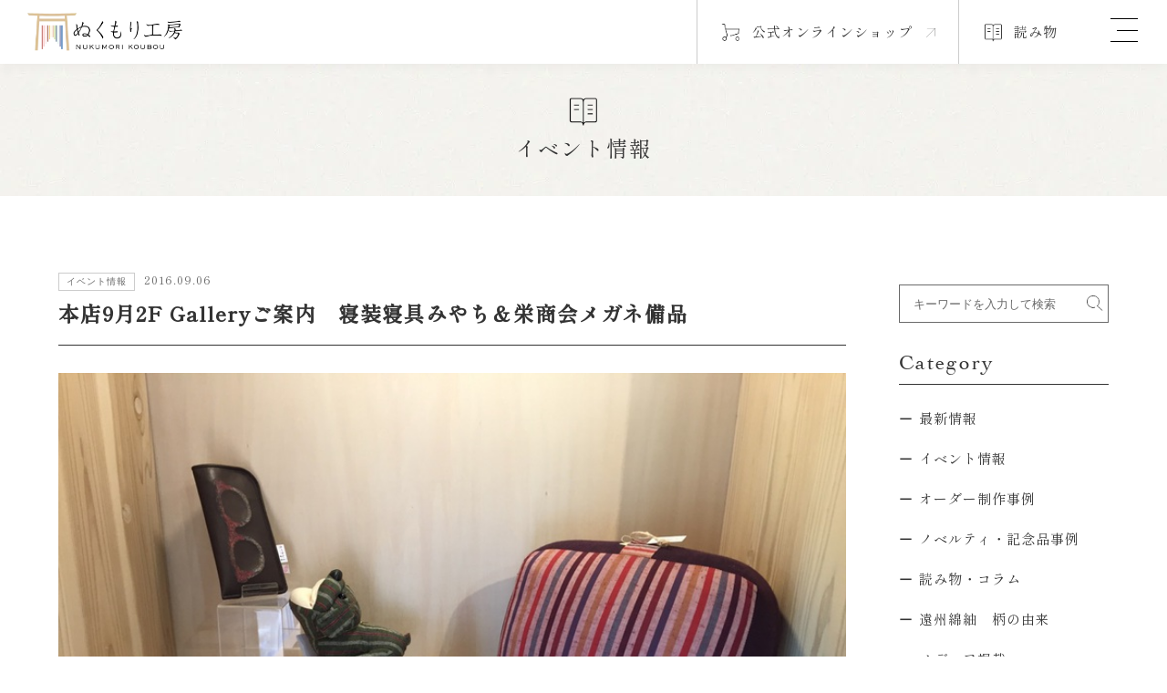

--- FILE ---
content_type: text/html; charset=UTF-8
request_url: https://nukumorikoubou.com/archives/1018
body_size: 40904
content:
<!DOCTYPE html>
<html lang="ja">
<head>
<meta charset="UTF-8">
<meta http-equiv="Content-Style-Type" content="text/css"/>
<meta http-equiv="Content-Script-Type" content="text/javascript"/>
<meta name="viewport" content="width=device-width"/>
<!-- Global site tag (gtag.js) - Google Analytics -->
<script async src="https://www.googletagmanager.com/gtag/js?id=UA-130216902-1"></script>
<script>
  window.dataLayer = window.dataLayer || [];
  function gtag(){dataLayer.push(arguments);}
  gtag('js', new Date());
  gtag('config', 'UA-130216902-1');
</script>
<title>本店9月2F Galleryご案内　寝装寝具みやち＆栄商会メガネ備品 &#8211; 遠州綿紬 ぬくもり工房｜静岡県浜松市の伝統工芸品</title>
<meta name='robots' content='max-image-preview:large' />
<link rel="alternate" type="application/rss+xml" title="遠州綿紬 ぬくもり工房｜静岡県浜松市の伝統工芸品 &raquo; フィード" href="https://nukumorikoubou.com/feed" />
<link rel="alternate" type="application/rss+xml" title="遠州綿紬 ぬくもり工房｜静岡県浜松市の伝統工芸品 &raquo; コメントフィード" href="https://nukumorikoubou.com/comments/feed" />
<script type="text/javascript">
window._wpemojiSettings = {"baseUrl":"https:\/\/s.w.org\/images\/core\/emoji\/14.0.0\/72x72\/","ext":".png","svgUrl":"https:\/\/s.w.org\/images\/core\/emoji\/14.0.0\/svg\/","svgExt":".svg","source":{"concatemoji":"https:\/\/nukumorikoubou.com\/wp-includes\/js\/wp-emoji-release.min.js?ver=6.1.9"}};
/*! This file is auto-generated */
!function(e,a,t){var n,r,o,i=a.createElement("canvas"),p=i.getContext&&i.getContext("2d");function s(e,t){var a=String.fromCharCode,e=(p.clearRect(0,0,i.width,i.height),p.fillText(a.apply(this,e),0,0),i.toDataURL());return p.clearRect(0,0,i.width,i.height),p.fillText(a.apply(this,t),0,0),e===i.toDataURL()}function c(e){var t=a.createElement("script");t.src=e,t.defer=t.type="text/javascript",a.getElementsByTagName("head")[0].appendChild(t)}for(o=Array("flag","emoji"),t.supports={everything:!0,everythingExceptFlag:!0},r=0;r<o.length;r++)t.supports[o[r]]=function(e){if(p&&p.fillText)switch(p.textBaseline="top",p.font="600 32px Arial",e){case"flag":return s([127987,65039,8205,9895,65039],[127987,65039,8203,9895,65039])?!1:!s([55356,56826,55356,56819],[55356,56826,8203,55356,56819])&&!s([55356,57332,56128,56423,56128,56418,56128,56421,56128,56430,56128,56423,56128,56447],[55356,57332,8203,56128,56423,8203,56128,56418,8203,56128,56421,8203,56128,56430,8203,56128,56423,8203,56128,56447]);case"emoji":return!s([129777,127995,8205,129778,127999],[129777,127995,8203,129778,127999])}return!1}(o[r]),t.supports.everything=t.supports.everything&&t.supports[o[r]],"flag"!==o[r]&&(t.supports.everythingExceptFlag=t.supports.everythingExceptFlag&&t.supports[o[r]]);t.supports.everythingExceptFlag=t.supports.everythingExceptFlag&&!t.supports.flag,t.DOMReady=!1,t.readyCallback=function(){t.DOMReady=!0},t.supports.everything||(n=function(){t.readyCallback()},a.addEventListener?(a.addEventListener("DOMContentLoaded",n,!1),e.addEventListener("load",n,!1)):(e.attachEvent("onload",n),a.attachEvent("onreadystatechange",function(){"complete"===a.readyState&&t.readyCallback()})),(e=t.source||{}).concatemoji?c(e.concatemoji):e.wpemoji&&e.twemoji&&(c(e.twemoji),c(e.wpemoji)))}(window,document,window._wpemojiSettings);
</script>
<style type="text/css">
img.wp-smiley,
img.emoji {
	display: inline !important;
	border: none !important;
	box-shadow: none !important;
	height: 1em !important;
	width: 1em !important;
	margin: 0 0.07em !important;
	vertical-align: -0.1em !important;
	background: none !important;
	padding: 0 !important;
}
</style>
	<link rel='stylesheet' id='wp-block-library-css' href='https://nukumorikoubou.com/wp-includes/css/dist/block-library/style.min.css?ver=6.1.9' type='text/css' media='all' />
<link rel='stylesheet' id='classic-theme-styles-css' href='https://nukumorikoubou.com/wp-includes/css/classic-themes.min.css?ver=1' type='text/css' media='all' />
<style id='global-styles-inline-css' type='text/css'>
body{--wp--preset--color--black: #000000;--wp--preset--color--cyan-bluish-gray: #abb8c3;--wp--preset--color--white: #ffffff;--wp--preset--color--pale-pink: #f78da7;--wp--preset--color--vivid-red: #cf2e2e;--wp--preset--color--luminous-vivid-orange: #ff6900;--wp--preset--color--luminous-vivid-amber: #fcb900;--wp--preset--color--light-green-cyan: #7bdcb5;--wp--preset--color--vivid-green-cyan: #00d084;--wp--preset--color--pale-cyan-blue: #8ed1fc;--wp--preset--color--vivid-cyan-blue: #0693e3;--wp--preset--color--vivid-purple: #9b51e0;--wp--preset--gradient--vivid-cyan-blue-to-vivid-purple: linear-gradient(135deg,rgba(6,147,227,1) 0%,rgb(155,81,224) 100%);--wp--preset--gradient--light-green-cyan-to-vivid-green-cyan: linear-gradient(135deg,rgb(122,220,180) 0%,rgb(0,208,130) 100%);--wp--preset--gradient--luminous-vivid-amber-to-luminous-vivid-orange: linear-gradient(135deg,rgba(252,185,0,1) 0%,rgba(255,105,0,1) 100%);--wp--preset--gradient--luminous-vivid-orange-to-vivid-red: linear-gradient(135deg,rgba(255,105,0,1) 0%,rgb(207,46,46) 100%);--wp--preset--gradient--very-light-gray-to-cyan-bluish-gray: linear-gradient(135deg,rgb(238,238,238) 0%,rgb(169,184,195) 100%);--wp--preset--gradient--cool-to-warm-spectrum: linear-gradient(135deg,rgb(74,234,220) 0%,rgb(151,120,209) 20%,rgb(207,42,186) 40%,rgb(238,44,130) 60%,rgb(251,105,98) 80%,rgb(254,248,76) 100%);--wp--preset--gradient--blush-light-purple: linear-gradient(135deg,rgb(255,206,236) 0%,rgb(152,150,240) 100%);--wp--preset--gradient--blush-bordeaux: linear-gradient(135deg,rgb(254,205,165) 0%,rgb(254,45,45) 50%,rgb(107,0,62) 100%);--wp--preset--gradient--luminous-dusk: linear-gradient(135deg,rgb(255,203,112) 0%,rgb(199,81,192) 50%,rgb(65,88,208) 100%);--wp--preset--gradient--pale-ocean: linear-gradient(135deg,rgb(255,245,203) 0%,rgb(182,227,212) 50%,rgb(51,167,181) 100%);--wp--preset--gradient--electric-grass: linear-gradient(135deg,rgb(202,248,128) 0%,rgb(113,206,126) 100%);--wp--preset--gradient--midnight: linear-gradient(135deg,rgb(2,3,129) 0%,rgb(40,116,252) 100%);--wp--preset--duotone--dark-grayscale: url('#wp-duotone-dark-grayscale');--wp--preset--duotone--grayscale: url('#wp-duotone-grayscale');--wp--preset--duotone--purple-yellow: url('#wp-duotone-purple-yellow');--wp--preset--duotone--blue-red: url('#wp-duotone-blue-red');--wp--preset--duotone--midnight: url('#wp-duotone-midnight');--wp--preset--duotone--magenta-yellow: url('#wp-duotone-magenta-yellow');--wp--preset--duotone--purple-green: url('#wp-duotone-purple-green');--wp--preset--duotone--blue-orange: url('#wp-duotone-blue-orange');--wp--preset--font-size--small: 13px;--wp--preset--font-size--medium: 20px;--wp--preset--font-size--large: 36px;--wp--preset--font-size--x-large: 42px;--wp--preset--spacing--20: 0.44rem;--wp--preset--spacing--30: 0.67rem;--wp--preset--spacing--40: 1rem;--wp--preset--spacing--50: 1.5rem;--wp--preset--spacing--60: 2.25rem;--wp--preset--spacing--70: 3.38rem;--wp--preset--spacing--80: 5.06rem;}:where(.is-layout-flex){gap: 0.5em;}body .is-layout-flow > .alignleft{float: left;margin-inline-start: 0;margin-inline-end: 2em;}body .is-layout-flow > .alignright{float: right;margin-inline-start: 2em;margin-inline-end: 0;}body .is-layout-flow > .aligncenter{margin-left: auto !important;margin-right: auto !important;}body .is-layout-constrained > .alignleft{float: left;margin-inline-start: 0;margin-inline-end: 2em;}body .is-layout-constrained > .alignright{float: right;margin-inline-start: 2em;margin-inline-end: 0;}body .is-layout-constrained > .aligncenter{margin-left: auto !important;margin-right: auto !important;}body .is-layout-constrained > :where(:not(.alignleft):not(.alignright):not(.alignfull)){max-width: var(--wp--style--global--content-size);margin-left: auto !important;margin-right: auto !important;}body .is-layout-constrained > .alignwide{max-width: var(--wp--style--global--wide-size);}body .is-layout-flex{display: flex;}body .is-layout-flex{flex-wrap: wrap;align-items: center;}body .is-layout-flex > *{margin: 0;}:where(.wp-block-columns.is-layout-flex){gap: 2em;}.has-black-color{color: var(--wp--preset--color--black) !important;}.has-cyan-bluish-gray-color{color: var(--wp--preset--color--cyan-bluish-gray) !important;}.has-white-color{color: var(--wp--preset--color--white) !important;}.has-pale-pink-color{color: var(--wp--preset--color--pale-pink) !important;}.has-vivid-red-color{color: var(--wp--preset--color--vivid-red) !important;}.has-luminous-vivid-orange-color{color: var(--wp--preset--color--luminous-vivid-orange) !important;}.has-luminous-vivid-amber-color{color: var(--wp--preset--color--luminous-vivid-amber) !important;}.has-light-green-cyan-color{color: var(--wp--preset--color--light-green-cyan) !important;}.has-vivid-green-cyan-color{color: var(--wp--preset--color--vivid-green-cyan) !important;}.has-pale-cyan-blue-color{color: var(--wp--preset--color--pale-cyan-blue) !important;}.has-vivid-cyan-blue-color{color: var(--wp--preset--color--vivid-cyan-blue) !important;}.has-vivid-purple-color{color: var(--wp--preset--color--vivid-purple) !important;}.has-black-background-color{background-color: var(--wp--preset--color--black) !important;}.has-cyan-bluish-gray-background-color{background-color: var(--wp--preset--color--cyan-bluish-gray) !important;}.has-white-background-color{background-color: var(--wp--preset--color--white) !important;}.has-pale-pink-background-color{background-color: var(--wp--preset--color--pale-pink) !important;}.has-vivid-red-background-color{background-color: var(--wp--preset--color--vivid-red) !important;}.has-luminous-vivid-orange-background-color{background-color: var(--wp--preset--color--luminous-vivid-orange) !important;}.has-luminous-vivid-amber-background-color{background-color: var(--wp--preset--color--luminous-vivid-amber) !important;}.has-light-green-cyan-background-color{background-color: var(--wp--preset--color--light-green-cyan) !important;}.has-vivid-green-cyan-background-color{background-color: var(--wp--preset--color--vivid-green-cyan) !important;}.has-pale-cyan-blue-background-color{background-color: var(--wp--preset--color--pale-cyan-blue) !important;}.has-vivid-cyan-blue-background-color{background-color: var(--wp--preset--color--vivid-cyan-blue) !important;}.has-vivid-purple-background-color{background-color: var(--wp--preset--color--vivid-purple) !important;}.has-black-border-color{border-color: var(--wp--preset--color--black) !important;}.has-cyan-bluish-gray-border-color{border-color: var(--wp--preset--color--cyan-bluish-gray) !important;}.has-white-border-color{border-color: var(--wp--preset--color--white) !important;}.has-pale-pink-border-color{border-color: var(--wp--preset--color--pale-pink) !important;}.has-vivid-red-border-color{border-color: var(--wp--preset--color--vivid-red) !important;}.has-luminous-vivid-orange-border-color{border-color: var(--wp--preset--color--luminous-vivid-orange) !important;}.has-luminous-vivid-amber-border-color{border-color: var(--wp--preset--color--luminous-vivid-amber) !important;}.has-light-green-cyan-border-color{border-color: var(--wp--preset--color--light-green-cyan) !important;}.has-vivid-green-cyan-border-color{border-color: var(--wp--preset--color--vivid-green-cyan) !important;}.has-pale-cyan-blue-border-color{border-color: var(--wp--preset--color--pale-cyan-blue) !important;}.has-vivid-cyan-blue-border-color{border-color: var(--wp--preset--color--vivid-cyan-blue) !important;}.has-vivid-purple-border-color{border-color: var(--wp--preset--color--vivid-purple) !important;}.has-vivid-cyan-blue-to-vivid-purple-gradient-background{background: var(--wp--preset--gradient--vivid-cyan-blue-to-vivid-purple) !important;}.has-light-green-cyan-to-vivid-green-cyan-gradient-background{background: var(--wp--preset--gradient--light-green-cyan-to-vivid-green-cyan) !important;}.has-luminous-vivid-amber-to-luminous-vivid-orange-gradient-background{background: var(--wp--preset--gradient--luminous-vivid-amber-to-luminous-vivid-orange) !important;}.has-luminous-vivid-orange-to-vivid-red-gradient-background{background: var(--wp--preset--gradient--luminous-vivid-orange-to-vivid-red) !important;}.has-very-light-gray-to-cyan-bluish-gray-gradient-background{background: var(--wp--preset--gradient--very-light-gray-to-cyan-bluish-gray) !important;}.has-cool-to-warm-spectrum-gradient-background{background: var(--wp--preset--gradient--cool-to-warm-spectrum) !important;}.has-blush-light-purple-gradient-background{background: var(--wp--preset--gradient--blush-light-purple) !important;}.has-blush-bordeaux-gradient-background{background: var(--wp--preset--gradient--blush-bordeaux) !important;}.has-luminous-dusk-gradient-background{background: var(--wp--preset--gradient--luminous-dusk) !important;}.has-pale-ocean-gradient-background{background: var(--wp--preset--gradient--pale-ocean) !important;}.has-electric-grass-gradient-background{background: var(--wp--preset--gradient--electric-grass) !important;}.has-midnight-gradient-background{background: var(--wp--preset--gradient--midnight) !important;}.has-small-font-size{font-size: var(--wp--preset--font-size--small) !important;}.has-medium-font-size{font-size: var(--wp--preset--font-size--medium) !important;}.has-large-font-size{font-size: var(--wp--preset--font-size--large) !important;}.has-x-large-font-size{font-size: var(--wp--preset--font-size--x-large) !important;}
.wp-block-navigation a:where(:not(.wp-element-button)){color: inherit;}
:where(.wp-block-columns.is-layout-flex){gap: 2em;}
.wp-block-pullquote{font-size: 1.5em;line-height: 1.6;}
</style>
<link rel='stylesheet' id='ez-toc-css' href='https://nukumorikoubou.com/wp-content/plugins/easy-table-of-contents/assets/css/screen.min.css?ver=2.0.72' type='text/css' media='all' />
<style id='ez-toc-inline-css' type='text/css'>
div#ez-toc-container .ez-toc-title {font-size: 100%;}div#ez-toc-container .ez-toc-title {font-weight: 500;}div#ez-toc-container ul li {font-size: 100%;}div#ez-toc-container ul li {font-weight: 500;}div#ez-toc-container nav ul ul li {font-size: 100%;}
.ez-toc-container-direction {direction: ltr;}.ez-toc-counter ul {direction: ltr;counter-reset: item ;}.ez-toc-counter nav ul li a::before {content: counter(item, disc) '  ';margin-right: .2em; counter-increment: item;flex-grow: 0;flex-shrink: 0;float: left; }.ez-toc-widget-direction {direction: ltr;}.ez-toc-widget-container ul {direction: ltr;counter-reset: item ;}.ez-toc-widget-container nav ul li a::before {content: counter(item, disc) '  ';margin-right: .2em; counter-increment: item;flex-grow: 0;flex-shrink: 0;float: left; }
</style>
<link rel='stylesheet' id='wp-pagenavi-css' href='https://nukumorikoubou.com/wp-content/plugins/wp-pagenavi/pagenavi-css.css?ver=2.70' type='text/css' media='all' />
<script type='text/javascript' src='https://nukumorikoubou.com/wp-includes/js/jquery/jquery.min.js?ver=3.6.1' id='jquery-core-js'></script>
<script type='text/javascript' src='https://nukumorikoubou.com/wp-includes/js/jquery/jquery-migrate.min.js?ver=3.3.2' id='jquery-migrate-js'></script>
<link rel="https://api.w.org/" href="https://nukumorikoubou.com/wp-json/" /><link rel="alternate" type="application/json" href="https://nukumorikoubou.com/wp-json/wp/v2/posts/1018" /><link rel='shortlink' href='https://nukumorikoubou.com/?p=1018' />
<link rel="alternate" type="application/json+oembed" href="https://nukumorikoubou.com/wp-json/oembed/1.0/embed?url=https%3A%2F%2Fnukumorikoubou.com%2Farchives%2F1018" />
<link rel="alternate" type="text/xml+oembed" href="https://nukumorikoubou.com/wp-json/oembed/1.0/embed?url=https%3A%2F%2Fnukumorikoubou.com%2Farchives%2F1018&#038;format=xml" />
		<style type="text/css" id="wp-custom-css">
			.mb100{
	margin-bottom:100px;
}

.textwidget, .textwidget p {
    padding: 0px 0 0 0;
	    font-size: 15px;
    color: #444;
    line-height: 200%;
    margin: 0 0 0px 0;
}


.midashi-1{
	font-size:25px;
	letter-spacing:0.05em;
	font-family: Georgia, "游明朝体", "YuMincho", "游明朝", "Yu Mincho", "ヒラギノ明朝 ProN W3", "Hiragino Mincho ProN W3", HiraMinProN-W3, "ヒラギノ明朝 ProN", "Hiragino Mincho ProN", "ヒラギノ明朝 Pro", "Hiragino Mincho Pro", "HGS明朝E", "ＭＳ Ｐ明朝", "MS PMincho", serif;
	text-align: center;
	line-height:200%;
padding: 30px 0 30px 0;	
	
}

@media only screen and (max-width: 767px) {
	  #top-slide-max-sp .item {
    height: 380px;
 }
	body{
		padding-top:140px;
	}
	
	#header{
		height:140px;
	}
	
	#nav{
		top:140px;
		padding-top:0px;
	}
	

.midashi-1{
text-align:left;
}
	.process{
		padding-top:20px;
	}

table.company th {
 display: block;
width:100%;
 padding: 20px 0 5px 0;
}
table.company td {
 display: block;
width:100%;
padding:0;
}	
	
	table.company-2 th {
  display: block;
width:100%;
padding: 20px 0 5px 0;
}
table.company-2 td {
display: block;
width:100%;
padding:0;
}	
	
	.wrapper-1 {
width:90%;
	padding:0;
	}
	
.wrapper {
width:90%;
	}
	
	
}


.midashi-2{
	font-size:20px;
	letter-spacing:0.05em;
	font-family: Georgia, "游明朝体", "YuMincho", "游明朝", "Yu Mincho", "ヒラギノ明朝 ProN W3", "Hiragino Mincho ProN W3", HiraMinProN-W3, "ヒラギノ明朝 ProN", "Hiragino Mincho ProN", "ヒラギノ明朝 Pro", "Hiragino Mincho Pro", "HGS明朝E", "ＭＳ Ｐ明朝", "MS PMincho", serif;
	line-height:160%;
border-bottom:0px;
border-top:0px;
border-left:6px solid #DCC198;
font-weight:normal;
padding: 0 0 0 10px;
	margin-top:20px;
}


.midashi-3{
	font-weight:bold;
	font-size:18px;
	padding-bottom:10px;
}

.midashi-4{
font-weight:600;
	font-family: Times,Georgia, "游明朝体", "YuMincho", "游明朝", "Yu Mincho", "ヒラギノ明朝 ProN W3", "Hiragino Mincho ProN W3", HiraMinProN-W3, "ヒラギノ明朝 ProN", "Hiragino Mincho ProN", "ヒラギノ明朝 Pro", "Hiragino Mincho Pro", "HGS明朝E", "ＭＳ Ｐ明朝", "MS PMincho", serif;
	font-size:18px;
	padding-bottom:10px;
	letter-spacing:0.1em;
}


.shoulder-1{
	font-weight:bold;
	font-size:14px;
	color:#f9ab35;
	line-height:100%;
	padding-top:20px;
}


.process{
margin: 0px 0 15px 0;	
letter-spacing:0.15em;
font-family: Georgia, "游明朝体", "YuMincho", "游明朝", "Yu Mincho", "ヒラギノ明朝 ProN W3", "Hiragino Mincho ProN W3", HiraMinProN-W3, "ヒラギノ明朝 ProN", "Hiragino Mincho ProN", "ヒラギノ明朝 Pro", "Hiragino Mincho Pro", "HGS明朝E", "ＭＳ Ｐ明朝", "MS PMincho", serif;
	font-weight:normal;
}


.item-1{
margin: 5px 0 5px 0;	
	padding-bottom:0px;
	font-size:18px;
letter-spacing:0.15em;
font-family: Georgia, "游明朝体", "YuMincho", "游明朝", "Yu Mincho", "ヒラギノ明朝 ProN W3", "Hiragino Mincho ProN W3", HiraMinProN-W3, "ヒラギノ明朝 ProN", "Hiragino Mincho ProN", "ヒラギノ明朝 Pro", "Hiragino Mincho Pro", "HGS明朝E", "ＭＳ Ｐ明朝", "MS PMincho", serif;
	font-weight:600;
	border-bottom:0px;
}


.item-2{
margin: 5px 0 5px 0;	
	padding-bottom:0px;
	font-size:15px;

	font-weight:600;
	border-bottom:0px;
}


.process-en{
	font-size:12px;
	padding-left:5px;
}

.shop{
border-bottom:0px;
font-size:16px;
color:#000;
line-height:200%;
	margin:30px 0 5px 0;
}

.shop a{
font-size:16px;
color:#000;
border-bottom:1px solid #666;
padding-bottom:3px;
}

.concept{
	font-family: Georgia, "游明朝体", "YuMincho", "游明朝", "Yu Mincho", "ヒラギノ明朝 ProN W3", "Hiragino Mincho ProN W3", HiraMinProN-W3, "ヒラギノ明朝 ProN", "Hiragino Mincho ProN", "ヒラギノ明朝 Pro", "Hiragino Mincho Pro", "HGS明朝E", "ＭＳ Ｐ明朝", "MS PMincho", serif;
font-size:16px;
	line-height:200%;
		letter-spacing:0.05em;
}


.company th{
	width:25%;
	font-weight:bold;
	
}

.company-2 th{
	width:13%;
	font-weight:bold;
	
}



.en-head{
	font-size:20px;
	font-family:times, georgia, serif;
	line-height:180%;
	letter-spacing:0.05em;
	margin-bottom:30px;
}


.youtube1 {
  position: relative;
  width: 100%;
  padding-top: 56.25%;
}
.youtube1 iframe {
  position: absolute;
  top: 0;
  right: 0;
  width: 100%;
  height: 100%;
}

.single-contents a {
    color: #0040FF;
}
		</style>
		<!--css-->
<link rel="stylesheet" type="text/css" href="/css/style.css"/>
<link rel="stylesheet" type="text/css" href="/css/system.css"/>
<link rel="stylesheet" type="text/css" href="/css/header.css"/>
<link rel="stylesheet" type="text/css" href="/css/footer.css"/>
<link rel ="stylesheet" href="https://cdnjs.cloudflare.com/ajax/libs/font-awesome/6.4.2/css/all.min.css">
<!--meta-->
<meta property="og:image" content="https://nukumorikoubou.com/fv.png"/>
<link rel="icon" type="image/png" href="/favicon-48x48.png" sizes="48x48" />
<link rel="icon" type="image/svg+xml" href="/favicon.svg" />
<link rel="shortcut icon" href="/favicon.ico" />
<link rel="apple-touch-icon" sizes="180x180" href="/apple-touch-icon.png" />
<meta name="apple-mobile-web-app-title" content="MyWebSite" />
<link rel="manifest" href="/site.webmanifest" />

<!-- Shippori -->
<link rel="preconnect" href="https://fonts.googleapis.com">
<link rel="preconnect" href="https://fonts.gstatic.com" crossorigin>
<link href="https://fonts.googleapis.com/css2?family=Shippori+Mincho:wght@400;500&display=swap" rel="stylesheet">
</head>
<body>
<!--▲header▲-->
<header id="top-head">
  <div class="top-head_wrap">
    <h1 class="logo"><a href="/"><img src="/img/common/logo.webp" alt="有限会社ぬくもり工房"> </a> </h1>
    <ul class="top_nav">
      <li><a href="https://www.nukumorikoubou.net/" target="_blank"><span>公式オンラインショップ</span></a></li>
      <li><a href="https://nukumorikoubou.com/archives/category/blog">読み物</a></li>
    </ul>
  </div>
  <!--nav-->
  <div class="openbtn"><span></span><span></span><span></span></div>
  <nav id="gnav">
    <div id="gnav-inner">
      <div class="gnav_wrap">
        <div class="gnav_bnr">
          <div class="gnav_logo"><a href="/"><img src="/img/common/logo_large.webp" alt="有限会社ぬくもり工房"> </a> </div>
          <ul class="gnav_bnr_list">
            <li>
              <div class="gnav_bnr_contents"> <a href="https://nukumorikoubou.com/shop">
                <div><img src="/img/common/gnav_shop.webp" alt="本店のご案内"></div>
                <p><span>Shop</span>本店のご案内</p>
                </a></div>
              <p>遠州綿紬の歴史や文化を感じていただけるショップです。</p>
            </li>
            <li>
              <div class="gnav_bnr_contents"> <a href="https://nukumorikoubou.com/archives/tag/sanada_shoelace">
                <div><img src="/img/common/gnav_sanada.webp" alt="SANADA"></div>
                <p><span>Original Brand</span>SANADA</p>
                </a></div>
              <p>日本の工芸真田紐を用いた独特の存在感を放つ靴紐。</p>
            </li>
          </ul>
        </div>
        <div class="gnav_nav">
          <ul class="gnav_mainnav">
            <li><a href="/">トップ</a></li>
            <li><a href="https://nukumorikoubou.com/enshumentsumugi">ぬくもり工房について</a></li>
            <li><a href="https://nukumorikoubou.com/shop">本店のご案内</a></li>
            <li><a href="https://nukumorikoubou.com/archives/category/blog/news">お知らせ</a></li>
			  <li><a href="https://nukumorikoubou.com/archives/category/blog/event">イベント情報</a></li>
            <li><a href="https://nukumorikoubou.com/archives/category/blog">読み物</a></li>
          </ul>
          <ul class="gnav_subnav">
            <p>Original Brand</p>
            <li> <a href="https://nukumorikoubou.com/tsumugu">つむぐ</a> </li>
            <li><a href="https://nukumorikoubou.com/archives/tag/sanada_shoelace">SANADA</a></li>
          </ul>
          <ul class="gnav_subnav">
            <p>Contents</p>
            <li> <a href="https://nukumorikoubou.com/archives/category/order">インテリア・のれんオーダー制作 </a> </li>
            <li><a href="https://nukumorikoubou.com/archives/category/novelty">オリジナルノベルティ・記念品</a></li>
          </ul>
          <ul class="gnav_other">
            <li><a href="https://nukumorikoubou.com/contact-top">お問い合わせ</a> </li>
            <li><a href="https://nukumorikoubou.com/message">代表挨拶</a> </li>
            <li> <a href="https://nukumorikoubou.com/recruit-2">採用情報</a> </li>
            <li> <a href="https://nukumorikoubou.com/privacy-policy">プライバシーポリシー</a> </li>
            <li> <a href="https://nukumorikoubou.com/company">会社概要</a> </li>
          </ul>
          <ul class="external_link">
            <li><a href="https://www.nukumorikoubou.net/" target="_blank"><span>公式オンラインショップ</span></a></li>
            <li><a href="https://www.rakuten.co.jp/nukunuku/" target="_blank"><span><img src="/img/common/rakuten.webp" alt=""></span></a></li>
            <li><a href="https://mall.line.me/sb/nukumorikoubou" target="_blank"><span>LINEギフト</span></a></li>
          </ul>
          <div class="gnav_close">
            <div><a href="https://www.instagram.com/nukumorikoubou/" target="_blank"><i class="fa-brands fa-instagram"></i></a><a href="https://www.facebook.com/nukumorikoubou/" target="_blank"><i class="fa-brands fa-facebook-f"></i></a></div>
            <p><a href="http://nukumorikoubou.com/top-en">English site</a></p>
          </div>
        </div>
      </div>
    </div>
  </nav>
</header>
<main>
  <section class="pagetitle">
    <p><img src="/img/common/icon_topics.webp" alt=""> 
      
             イベント情報      
    </p>
  </section>
  
  <!-- -->
  <section class="contents">
    <div class="contents_main">
      <div class="topics_ttl">
        <div><span>          イベント情報</span>2016.09.06</div>
        <h2>本店9月2F Galleryご案内　寝装寝具みやち＆栄商会メガネ備品</h2>
      </div>
      <div class="topics_txt">
    <div class="post-thumbnail">
        <img width="800" height="600" src="https://nukumorikoubou.com/wp-content/uploads/2019/01/IMG_0041.jpg" class="attachment-large size-large wp-post-image" alt="" decoding="async" loading="lazy" srcset="https://nukumorikoubou.com/wp-content/uploads/2019/01/IMG_0041.jpg 800w, https://nukumorikoubou.com/wp-content/uploads/2019/01/IMG_0041-300x225.jpg 300w, https://nukumorikoubou.com/wp-content/uploads/2019/01/IMG_0041-768x576.jpg 768w" sizes="(max-width: 800px) 100vw, 800px" />    </div>

	  
	  <p>9月の本店2F Galleryのご案内です。</p>
<p>今月はメガネケース・クリーナー製造で日本一のシェアを誇る<a href="http://www.sakae-firm.co.jp/" target="_blank" rel="noopener">栄商会さん</a>、<a href="http://futtonnda.blogspot.jp/" target="_blank" rel="noopener">寝装寝具みやちさん</a>の綿紬布団を展示販売してます。</p>
<p><a href="http://www.sakae-firm.co.jp/" target="_blank" rel="noopener">栄商会さん</a>は創業以来60年以上、メガネの付属品製造を続けられ、数年前から遠州綿紬を使用したオリジナルブランドの展開を始められました。</p>
<p>メガネスタンド　2,300円、メガネ携帯クリーナー　1,250円、折り畳みメガネケース　1,200円、丸型メガネケース　1,800円、ニードルパンチケース　6,000円</p>
<p><a href="http://futtonnda.blogspot.jp/" target="_blank" rel="noopener">寝装寝具みやちさん</a>は静岡県島田市に店舗を構えており、手作りの布団や座布団などを製造販売してます。<br />
県内でも2番目に若手になるようで、一級寝具製作技能士の国家資格を持たれた確かな腕の職人さんです。<br />
直接商品を触れていただくとその良さが分かると思います。</p>
<p>箱座蒲　4,000円、WAZABU 4,200円</p>
<p>敬老の日ギフトにも喜ばれるかと思います。</p>
<p>開催は9月末まで。</p>
<p>ぜひご来店くださいませ。</p>
<p>　代表　大高旭</p>
<p><img decoding="async" loading="lazy" src="https://nukumorikoubou.com/wp-content/uploads/2019/01/IMG_0047.jpg" alt="" width="800" height="600" class="aligncenter size-full wp-image-1020" srcset="https://nukumorikoubou.com/wp-content/uploads/2019/01/IMG_0047.jpg 800w, https://nukumorikoubou.com/wp-content/uploads/2019/01/IMG_0047-300x225.jpg 300w, https://nukumorikoubou.com/wp-content/uploads/2019/01/IMG_0047-768x576.jpg 768w" sizes="(max-width: 800px) 100vw, 800px" /></p>
<p><img decoding="async" loading="lazy" src="https://nukumorikoubou.com/wp-content/uploads/2019/01/IMG_0042.jpg" alt="" width="800" height="600" class="aligncenter size-full wp-image-1021" srcset="https://nukumorikoubou.com/wp-content/uploads/2019/01/IMG_0042.jpg 800w, https://nukumorikoubou.com/wp-content/uploads/2019/01/IMG_0042-300x225.jpg 300w, https://nukumorikoubou.com/wp-content/uploads/2019/01/IMG_0042-768x576.jpg 768w" sizes="(max-width: 800px) 100vw, 800px" /></p>
<p><img decoding="async" loading="lazy" src="https://nukumorikoubou.com/wp-content/uploads/2019/01/IMG_0048.jpg" alt="" width="800" height="600" class="aligncenter size-full wp-image-1022" srcset="https://nukumorikoubou.com/wp-content/uploads/2019/01/IMG_0048.jpg 800w, https://nukumorikoubou.com/wp-content/uploads/2019/01/IMG_0048-300x225.jpg 300w, https://nukumorikoubou.com/wp-content/uploads/2019/01/IMG_0048-768x576.jpg 768w" sizes="(max-width: 800px) 100vw, 800px" /></p>
<p><img decoding="async" loading="lazy" src="https://nukumorikoubou.com/wp-content/uploads/2019/01/IMG_0050.jpg" alt="" width="800" height="600" class="aligncenter size-full wp-image-1023" srcset="https://nukumorikoubou.com/wp-content/uploads/2019/01/IMG_0050.jpg 800w, https://nukumorikoubou.com/wp-content/uploads/2019/01/IMG_0050-300x225.jpg 300w, https://nukumorikoubou.com/wp-content/uploads/2019/01/IMG_0050-768x576.jpg 768w" sizes="(max-width: 800px) 100vw, 800px" /></p>
<p><img decoding="async" loading="lazy" src="https://nukumorikoubou.com/wp-content/uploads/2019/01/IMG_0049.jpg" alt="" width="800" height="600" class="aligncenter size-full wp-image-1024" srcset="https://nukumorikoubou.com/wp-content/uploads/2019/01/IMG_0049.jpg 800w, https://nukumorikoubou.com/wp-content/uploads/2019/01/IMG_0049-300x225.jpg 300w, https://nukumorikoubou.com/wp-content/uploads/2019/01/IMG_0049-768x576.jpg 768w" sizes="(max-width: 800px) 100vw, 800px" /></p>
<p><img decoding="async" loading="lazy" src="https://nukumorikoubou.com/wp-content/uploads/2019/01/IMG_0044.jpg" alt="" width="800" height="600" class="aligncenter size-full wp-image-1025" srcset="https://nukumorikoubou.com/wp-content/uploads/2019/01/IMG_0044.jpg 800w, https://nukumorikoubou.com/wp-content/uploads/2019/01/IMG_0044-300x225.jpg 300w, https://nukumorikoubou.com/wp-content/uploads/2019/01/IMG_0044-768x576.jpg 768w" sizes="(max-width: 800px) 100vw, 800px" /></p>
<p><img decoding="async" loading="lazy" src="https://nukumorikoubou.com/wp-content/uploads/2019/01/IMG_0046.jpg" alt="" width="800" height="600" class="aligncenter size-full wp-image-1026" srcset="https://nukumorikoubou.com/wp-content/uploads/2019/01/IMG_0046.jpg 800w, https://nukumorikoubou.com/wp-content/uploads/2019/01/IMG_0046-300x225.jpg 300w, https://nukumorikoubou.com/wp-content/uploads/2019/01/IMG_0046-768x576.jpg 768w" sizes="(max-width: 800px) 100vw, 800px" /></p>
<p><img decoding="async" loading="lazy" src="https://nukumorikoubou.com/wp-content/uploads/2019/01/IMG_0045.jpg" alt="" width="800" height="600" class="aligncenter size-full wp-image-1027" srcset="https://nukumorikoubou.com/wp-content/uploads/2019/01/IMG_0045.jpg 800w, https://nukumorikoubou.com/wp-content/uploads/2019/01/IMG_0045-300x225.jpg 300w, https://nukumorikoubou.com/wp-content/uploads/2019/01/IMG_0045-768x576.jpg 768w" sizes="(max-width: 800px) 100vw, 800px" /></p>
</div>
      <div><a href="javascript:void(0);" onclick="goBack();" class="btn shippori"><span>一覧に戻る</span></a></div>
      

<script>
function goBack() {
    if (window.history.length > 1) {
        window.history.back();
    } else {
        window.location.href = '/'; // 戻る先がない場合のリダイレクト先
    }
}
</script>
      
       </div>
    <div class="sidenav">
      <div class="sidenav_stickey">
        <form class="search-form" role="search" method="get" id="searchform" action="https://nukumorikoubou.com/">
          <label>
            <input type="text" placeholder="キーワードを入力して検索" value="" name="s" id="s">
          </label>
          <button type="submit" aria-label="検索" id="searchsubmit"></button>
        </form>
        <div class="sidenav_ttl">Category</div>
        <ul class="sidenavi_list">
                    <li><a href="https://nukumorikoubou.com/archives/category/blog/news" title="最新情報" >最新情報</a></li><li><a href="https://nukumorikoubou.com/archives/category/blog/event" title="イベント情報" >イベント情報</a></li><li><a href="https://nukumorikoubou.com/archives/category/blog/order" title="オーダー制作事例" >オーダー制作事例</a></li><li><a href="https://nukumorikoubou.com/archives/category/blog/novelty" title="ノベルティ・記念品事例" >ノベルティ・記念品事例</a></li><li><a href="https://nukumorikoubou.com/archives/category/blog/column" title="読み物・コラム" >読み物・コラム</a></li><li><a href="https://nukumorikoubou.com/archives/category/blog/%e9%81%a0%e5%b7%9e%e7%b6%bf%e7%b4%ac%e3%80%80%e6%9f%84%e3%81%ae%e7%94%b1%e6%9d%a5" title="遠州綿紬　柄の由来" >遠州綿紬　柄の由来</a></li><li><a href="https://nukumorikoubou.com/archives/category/blog/media" title="メディア掲載" >メディア掲載</a></li>          <li><a href="/archives/category/blog/">全ての記事</a></li>
        </ul>
        <div class="sidenav_ttl">Tag</div>
        <ul class="sidenavi_list">
          <li><a href="https://nukumorikoubou.com/archives/tag/head-office">浜松本店 (497)</a></li><li><a href="https://nukumorikoubou.com/archives/tag/tsumugu-enshuumentsumugi">つむぐ 遠州綿紬 (510)</a></li><li><a href="https://nukumorikoubou.com/archives/tag/folding-fan">扇子 (53)</a></li><li><a href="https://nukumorikoubou.com/archives/tag/tenugui">手拭い・手ぬぐい (108)</a></li><li><a href="https://nukumorikoubou.com/archives/tag/mothersday%e3%83%bbfathersday">母の日・父の日・敬老の日 (24)</a></li><li><a href="https://nukumorikoubou.com/archives/tag/career-education">講演/キャリア教育 (130)</a></li><li><a href="https://nukumorikoubou.com/archives/tag/enshu-mentsumugi">遠州綿紬 (1137)</a></li><li><a href="https://nukumorikoubou.com/archives/tag/enshu-orimono">遠州織物 (252)</a></li><li><a href="https://nukumorikoubou.com/archives/tag/sanada_shoelace">SANADA (6)</a></li><li><a href="https://nukumorikoubou.com/archives/tag/shizuoka_towel">静岡タオル (35)</a></li><li><a href="https://nukumorikoubou.com/archives/tag/glassware">ガラス製品 (12)</a></li><li><a href="https://nukumorikoubou.com/archives/tag/orihime-shrine">初生衣神社（遠州織物の聖地） (32)</a></li>        </ul>
      </div>
    </div>
  </section>
</main>

<!--FT-->

<div class="f_contact">
  <div class="f_contact_in">
    <div><span>Contact</span>お問い合わせ</div>
    <p>資料請求・<br class="sp">
      各種お問い合わせはこちら</p>
    <a href="https://nukumorikoubou.com/contact-top" class="btn footerbtn shippori"><span>お問い合わせフォーム</span></a>
    <p>商品カタログの最新版は<br>
      こちらからご覧いただけます</p>
    <a href="https://nukumorikoubou.com/dl_catalog" class="btn footerbtn shippori"><span>商品カタログダウンロード</span></a> </div>
</div>
<footer class="f-bg">
  <section class="footer_nav">
    <ul class="footer_mainnav">
      <li><a href="/">トップ</a></li>
      <li><a href="https://nukumorikoubou.com/enshumentsumugi">ぬくもり工房について</a></li>
      <li><a href="https://nukumorikoubou.com/shop">本店のご案内</a></li>
      <li><a href="https://nukumorikoubou.com/archives/category/blog/news">お知らせ</a></li>
		 <li><a href="https://nukumorikoubou.com/archives/category/blog/event">イベント情報</a></li>
      <li><a href="https://nukumorikoubou.com/archives/category/blog">読み物</a></li>
    </ul>
    <ul class="footer_subnav">
      <li>
        <p>Original Brand</p>
        <a href="https://nukumorikoubou.com/tsumugu" class="border">つむぐ</a> <a href="https://nukumorikoubou.com/archives/tag/sanada_shoelace" class="border">SANADA</a></li>
      <li>
        <p>Contents</p>
        <a href="https://nukumorikoubou.com/archives/category/order" class="border">オーダー製作</a> <a href="https://nukumorikoubou.com/archives/category/novelty" class="border">ノベルティ・記念品</a></li>
      <li><a href="https://nukumorikoubou.com/contact-top">お問い合わせ</a> <a href="https://nukumorikoubou.com/company">会社概要</a> <a href="https://nukumorikoubou.com/message">代表挨拶</a> <a href="https://nukumorikoubou.com/recruit-2">採用情報</a> <a href="https://nukumorikoubou.com/privacy-policy">プライバシーポリシー</a></li>
    </ul>
    <p class="footer_en"><a href="http://nukumorikoubou.com/top-en">English site</a></p>
    <div class="footer_sns"><a href="https://www.instagram.com/nukumorikoubou/" target="_blank"><i class="fa-brands fa-instagram"></i></a><a href="https://www.facebook.com/nukumorikoubou/" target="_blank"><i class="fa-brands fa-facebook-f"></i></a></div>
  </section>
  <section class="footer">
    <p class="footer_ttl">静岡県浜松市の伝統工芸品｜雑貨・お土産・生地</p>
    <div class="footer_logo"><a href="/"><img src="/img/common/logo_large.webp" alt="有限会社ぬくもり工房"> </a> </div>
    <div class="footer_address">有限会社ぬくもり工房<br>
      〒434-0046<br>
      静岡県浜松市浜名区染地台3-12-25<br>
      TEL.053-545-6491／FAX.053-545-6493</div>
    <div class="footer_link">
      <ul class="external_link">
        <li><a href="https://www.nukumorikoubou.net/" target="_blank"><span>公式オンラインショップ</span></a></li>
        <li><a href="https://www.rakuten.co.jp/nukunuku/" target="_blank"><span><img src="/img/common/rakuten.webp" alt=""></span></a></li>
        <li><a href="https://mall.line.me/sb/nukumorikoubou" target="_blank"><span>LINEギフト</span></a></li>
      </ul>
    </div>
  </section>
  <p class="cr">© 遠州綿紬ぬくもり工房 all rights reserved.</p>
</footer>
<!-- slide  --> 
<script src="https://code.jquery.com/jquery-3.4.1.min.js" integrity="sha256-CSXorXvZcTkaix6Yvo6HppcZGetbYMGWSFlBw8HfCJo=" crossorigin="anonymous"></script> 
<script src="/js/main.js" type="text/javascript"></script>
<script type='text/javascript' id='ez-toc-scroll-scriptjs-js-extra'>
/* <![CDATA[ */
var eztoc_smooth_local = {"scroll_offset":"40","add_request_uri":""};
/* ]]> */
</script>
<script type='text/javascript' src='https://nukumorikoubou.com/wp-content/plugins/easy-table-of-contents/assets/js/smooth_scroll.min.js?ver=2.0.72' id='ez-toc-scroll-scriptjs-js'></script>
<script type='text/javascript' src='https://nukumorikoubou.com/wp-content/plugins/easy-table-of-contents/vendor/js-cookie/js.cookie.min.js?ver=2.2.1' id='ez-toc-js-cookie-js'></script>
<script type='text/javascript' src='https://nukumorikoubou.com/wp-content/plugins/easy-table-of-contents/vendor/sticky-kit/jquery.sticky-kit.min.js?ver=1.9.2' id='ez-toc-jquery-sticky-kit-js'></script>
<script type='text/javascript' id='ez-toc-js-js-extra'>
/* <![CDATA[ */
var ezTOC = {"smooth_scroll":"1","scroll_offset":"40","fallbackIcon":"<span class=\"\"><span class=\"eztoc-hide\" style=\"display:none;\">Toggle<\/span><span class=\"ez-toc-icon-toggle-span\"><svg style=\"fill: #999;color:#999\" xmlns=\"http:\/\/www.w3.org\/2000\/svg\" class=\"list-377408\" width=\"20px\" height=\"20px\" viewBox=\"0 0 24 24\" fill=\"none\"><path d=\"M6 6H4v2h2V6zm14 0H8v2h12V6zM4 11h2v2H4v-2zm16 0H8v2h12v-2zM4 16h2v2H4v-2zm16 0H8v2h12v-2z\" fill=\"currentColor\"><\/path><\/svg><svg style=\"fill: #999;color:#999\" class=\"arrow-unsorted-368013\" xmlns=\"http:\/\/www.w3.org\/2000\/svg\" width=\"10px\" height=\"10px\" viewBox=\"0 0 24 24\" version=\"1.2\" baseProfile=\"tiny\"><path d=\"M18.2 9.3l-6.2-6.3-6.2 6.3c-.2.2-.3.4-.3.7s.1.5.3.7c.2.2.4.3.7.3h11c.3 0 .5-.1.7-.3.2-.2.3-.5.3-.7s-.1-.5-.3-.7zM5.8 14.7l6.2 6.3 6.2-6.3c.2-.2.3-.5.3-.7s-.1-.5-.3-.7c-.2-.2-.4-.3-.7-.3h-11c-.3 0-.5.1-.7.3-.2.2-.3.5-.3.7s.1.5.3.7z\"\/><\/svg><\/span><\/span>","chamomile_theme_is_on":""};
/* ]]> */
</script>
<script type='text/javascript' src='https://nukumorikoubou.com/wp-content/plugins/easy-table-of-contents/assets/js/front.min.js?ver=2.0.72-1739410786' id='ez-toc-js-js'></script>
</body>
</html>

--- FILE ---
content_type: text/css
request_url: https://nukumorikoubou.com/css/system.css
body_size: 7106
content:
/* --------------------------------------------- */
/* ▼モバイルファースト (全環境に共通のデザイン) */
/* --------------------------------------------- */
#area-1, #area-2, #area-3, #area-4, #area-5, #area-6, #area-7, #area-8 {
  margin-top: -70px;
  padding-top: 70px;
  z-index: -1;
}
/* topics */
.contents {
  padding: 3em 0;
  margin: auto;
  width: 90%;
  max-width: 1200px;
}
.contents_main {
  margin: 0 auto 3em;
}
.sidenav {
  text-align: left;
  width: 95%;
  margin: auto;
}
.search-form {
  display: flex;
  justify-content: space-between;
  align-items: center;
  overflow: hidden;
  border: 1px solid #6A6A6A;
  margin: 0 auto 1.5em;
}
.search-form input {
  width: 250px;
  height: 40px;
  padding: 5px 0px 5px 15px;
  border: none;
  box-sizing: border-box;
  font-size: 1.2rem;
  outline: none;
}
.search-form input::placeholder {
  color: #6A6A6A;
}
.search-form button {
  display: flex;
  justify-content: center;
  align-items: center;
  width: 40px;
  height: 40px;
  border: none;
  background-color: transparent;
  cursor: pointer;
}
.search-form button::after {
  width: 18px;
  height: 18px;
  background-image: url("/img/common/search.webp");
  background-size: 100%;
  background-repeat: no-repeat;
  content: '';
}
.sidenav_ttl {
  font-family: "cochin";
  letter-spacing: 2px;
  font-size: 1.8rem;
  padding: 0 0 10px;
  border-bottom: 1px solid #333;
}
.sidenavi_list {
	position: relative;
	margin-top: 1em;
	margin-right: auto;
	margin-bottom: 1em;
	margin-left: auto;
}
.sidenavi_list li {
  line-height: 1.5;
  padding: 0.5em 0 0.5em 0rem;
  list-style-type: none !important;
}
.sidenavi_list li:before {
  content: 'ー';
  font-family: sans-serif;
  padding: 0 6px 0 0;
}
.news.toppage {
  width: 95%;
  margin: 0 auto 4em;
}
.news {
  display: flex;
  flex-wrap: wrap;
  list-style: none;
  margin: 0em auto 0em;
  justify-content: flex-start;
}
.news li {
  position: relative;
  text-align: left;
  margin: 1.5em 8px 0em;
  width: calc(100% / 2 - 16px);
}
.news li div {
  font-size: 1.2rem;
  margin: 5px auto 0.3em;
  color: #6A6A6A;
}
.news li div span {
  display: inline-block;
  font-size: 1.0rem;
  margin: 0 10px 0 0px;
  padding: 0px 8px;
  border: 1px solid #ccc;
  font-family: sans-serif;
}
.news li p {
  font-size: 1.2rem;
}
.news.pickup {
  border-bottom: 1px solid #333;
  padding: 0 0 2em;
  margin: 0 auto 2em;
}
.news.pickup li {
  margin: 1em 8px 0em;
  width: calc(100% / 1 - 16px);
}
.contents_list_ttl {
  text-align: left;
  line-height: 25px;
}
.contents_list_ttl span {
  font-family: "cochin";
  letter-spacing: 2px;
  font-size: 1.8rem;
  padding: 0 10px 0 0;
}
.topics_txt {
  text-align: left;
  margin: 1.5em auto;
  line-height: 1.8
}
.topics_txt a {
  color:#0040FF;
text-decoration:none;
transition: 0.5s;
-webkit-transition: 0.5s;
-moz-transition: 0.5s;
-o-transition: 0.5s;
-ms-transition: 0.5s;
}
.topics_txt img {
  max-width: 100%;
  height: auto;
  margin: 1.5em auto;
}
.topics_txt p {
  line-height: 190%;
padding: 15px 0px 15px 0px;
}


.topics_ttl {
  text-align: left;
  border-bottom: 1px solid #333;
  padding: 0 0 1em;
  margin: 0 auto 1em;
}
.topics_ttl div {
  font-size: 1.2rem;
  margin: 5px auto 0.3em;
  color: #6A6A6A;
}
.topics_ttl div span {
  display: inline-block;
  font-size: 1.0rem;
  margin: 0 10px 0 0px;
  padding: 0px 8px;
  border: 1px solid #ccc;
  font-family: sans-serif;
}
.topics_ttl p {
  font-size: 1.6rem;
  letter-spacing: 1px;
}
.pagenation {
  display: flex;
  flex-wrap: wrap;
  list-style: none;
  margin: 3em auto 0em;
  justify-content: center;
}
.pagenation li {
  margin: 0 5px;
}
/*矢印が右に移動する*/
.pagenation01 {
  /*矢印と下線の基点とするためrelativeを指定*/
  position: relative;
  /*形状*/
  display: inline-block;
  padding: 0 30px;
  color: #333;
  text-decoration: none;
  outline: none;
}
.pagenation01::before {
  content: '';
  /*絶対配置で下線の位置を決める*/
  position: absolute;
  bottom: -5px;
  left: 0%;
  /*下線の形状*/
  width: 85%;
  height: 1px;
  background: #333;
  /*アニメーションの指定*/
  transition: all .3s;
}
.pagenation01::after {
  content: '';
  /*絶対配置で矢印の位置を決める*/
  position: absolute;
  bottom: 0px;
  left: 0;
  /*矢印の形状*/
  width: 15px;
  height: 1px;
  background: #333;
  transform: rotate(-35deg);
  /*アニメーションの指定*/
  transition: all .3s;
}
.pagenation01:hover::before {
  left: -5%;
}
.pagenation01:hover::after {
  left: -5%;
}
.pagenation02 {
  /*矢印と下線の基点とするためrelativeを指定*/
  position: relative;
  /*形状*/
  display: inline-block;
  padding: 0 30px;
  color: #333;
  text-decoration: none;
  outline: none;
}
.pagenation02::before {
  content: '';
  /*絶対配置で下線の位置を決める*/
  position: absolute;
  bottom: -5px;
  left: 15%;
  /*下線の形状*/
  width: 85%;
  height: 1px;
  background: #333;
  /*アニメーションの指定*/
  transition: all .3s;
}
.pagenation02::after {
  content: '';
  /*絶対配置で矢印の位置を決める*/
  position: absolute;
  bottom: 0px;
  right: 0;
  /*矢印の形状*/
  width: 15px;
  height: 1px;
  background: #333;
  transform: rotate(35deg);
  /*アニメーションの指定*/
  transition: all .3s;
}
.pagenation02:hover::before {
  left: 20%;
}
.pagenation02:hover::after {
  right: -5%;
}
/* ------------------------------------ */
/* ▼PC用デザインとして付け足すデザイン */
/* ------------------------------------ */
@media all and (min-width: 768px) {
  /* topics */
  .contents {
    padding: 5em 0;
    display: flex;
    flex-wrap: wrap;
    list-style: none;
    margin: 0em auto 0em;
    justify-content: space-between;
  }
  .contents_main {
    width: 75%;
    margin: 0 0em;
  }
  .sidenav_stickey {
    /*stickyで固定*/
    position: -webkit-sticky; /*Safari*/
    position: sticky;
    /*固定したい位置*/
    top: 100px;
  }
  .sidenav {
	width: 20%;
	padding: 0;
	margin-top: 22px;
	margin-right: 0;
	margin-bottom: 0;
	margin-left: 0;
  }
  .search-form {
    margin: 0 auto 2em;
  }
  .search-form input {
    width: 200px;
    font-size: 1.3rem;
  }
  .sidenav_ttl {
    line-height: 1.2;
    font-size: 2.3rem;
  }
  .sidenavi_list {}
  .sidenavi_list li {
    padding: 0.7em 0 0.7em 0em;
  }
  .news.toppage {
    max-width: 1000px;
    margin: 0 auto 5em;
  }
  .news {
    margin: 0em auto 0em;
  }
  .news li {
    margin: 1.5em 10px 0em;
    width: calc(100% / 3 - 20px);
  }
  .news li div {
    font-size: 1.2rem;
    margin: 10px auto 0.3em;
  }
  .news li p {
    font-size: 1.5rem;
  }
  .news.pickup {
    padding: 0 0 3em;
    margin: 1em auto 3em;
  }
  .news.pickup li {
    margin: 0em 8px 0em;
    width: calc(100% / 2 - 16px);
  }
  .contents_list_ttl {
    text-align: left;
    line-height: 38px;
    font-size: 1.7rem;
  }
  .contents_list_ttl span {
    font-size: 2.8rem;
  }
  .topics_txt {
    margin: 2em auto;
    line-height: 2;
  }
  .topics_ttl {
    margin: 0 auto 2em;
  }
  .topics_ttl div {
    font-size: 1.3rem;
  }
  .topics_ttl p {
    font-size: 2rem;
    letter-spacing: 2px;
  }
}

--- FILE ---
content_type: text/css
request_url: https://nukumorikoubou.com/css/header.css
body_size: 10279
content:
/* header */
#top-head {
  width: 100%;
  top: 0;
  position: fixed;
  margin-top: 0;
  z-index: 9999;
  height: 70px;
  box-shadow: 0px 0px 15px 0px rgba(0, 0, 0, 0.05);
}
#top-head::before {
  position: absolute;
  top: 0;
  left: 0;
  width: 100%;
  height: 100%;
  content: '';
  backdrop-filter: blur(10px);
  -webkit-backdrop-filter: blur(10px);
  background: rgba(255, 255, 255, 0.90);
}
/* Fixed */
#top-head.fixed {
  transition: top 0.65s ease-in;
  -webkit-transition: top 0.65s ease-in;
  -moz-transition: top 0.65s ease-in;
}
#top-head .logo {
  position: absolute;
  top: 50%;
  -ms-transform: translate(0%, -50%);
  -webkit-transform: translate(0%, -50%);
  transform: translate(0%, -50%);
  left: 30px;
  width: 170px;
  z-index: 3;
  line-height: 1;
}
.top-head_wrap {
  position: relative;
  width: 100%;
  height: 70px;
}
.top_nav {
  display: flex;
  flex-wrap: wrap;
  list-style: none;
  margin: 0em 80px 0em 0;
  justify-content: flex-end;
}
.top_nav li {
  position: relative;
  line-height: 70px;
  padding: 0 40px 0 60px;
  border-left: 0.5px solid #ccc;
}
.top_nav li:nth-child(1) {
  padding: 0 50px 0 60px;
}
.top_nav li::before {
  position: absolute;
  content: '';
  top: 23px;
  left: 25px;
  display: block;
  width: 25px; /*幅*/
  height: 25px;
  background-size: contain;
  background-repeat: no-repeat;
}
.top_nav li:nth-child(1)::before {
  background-image: url("/img/common/icon_cart.webp");
}
.top_nav li:nth-child(2)::before {
  background-image: url("/img/common/icon_topics.webp");
}
.top_nav li:nth-child(1)::after {
  position: absolute;
  content: '';
  top: 31px;
  right: 25px;
  display: block;
  width: 10px; /*幅*/
  height: 10px;
  background-image: url("/img/common/arrow_top.webp");
  background-size: contain;
  background-repeat: no-repeat;
  transition: all .3s;
}
.top_nav li:nth-child(1):hover::after {
  top: 28px;
  right: 22px;
}
/*========= ボタンのためのCSS ===============*/
.openbtn {
  position: absolute;
  z-index: 9999; /*ボタンを最前面に*/
  top: 20px;
  right: 25px;
  cursor: pointer;
  width: 30px;
  height: 25px;
}
/*×に変化*/
.openbtn span {
  display: inline-block;
  transition: all .4s;
  position: absolute;
  right: 25%;
  height: 1px;
  border-radius: 5px;
  background-color: #000;
  width: 100%;
}
.openbtn span:nth-of-type(1) {
  top: 0px;
}
.openbtn span:nth-of-type(2) {
  top: 50%;
  width: 75%;
}
.openbtn span:nth-of-type(3) {
  top: 100%;
}
/*activeクラスが付与されると線が回転して×になり、Menu⇒Closeに変更*/
.openbtn.active {}
.openbtn.active span {}
.openbtn.active span:nth-of-type(1) {
  top: 18px;
  left: 0px;
  transform: translateY(6px) rotate(-45deg);
}
.openbtn.active span:nth-of-type(2) {
  display: none;
}
.openbtn.active span:nth-of-type(3) {
  top: 30px;
  left: 0px;
  transform: translateY(-6px) rotate(45deg);
}
/*========= ナビゲーションのためのCSS ===============*/
#gnav {
  /*position:fixed;にし、z-indexの数値を大きくして前面へ*/
  position: fixed;
  z-index: 9998;
  /*ナビのスタート位置と形状*/
  top: -220%;
  right: 0%;
  width: 100%;
  height: 100vh; /*ナビの高さ*/
  background: url("/img/common/bg.webp");
  background-size: 530px;
  /*動き*/
  transition: all 0.6s;
}
#gnav::before {
  position: absolute;
  top: 0;
  left: 0;
  width: calc(100% - 470px);
  height: 100%;
  content: '';
  background: #fff;
}
/*アクティブクラスがついたら位置を0に*/
#gnav.panelactive {
  top: 0;
}
/*ナビゲーションの縦スクロール*/
#gnav.panelactive #gnav-inner {
  /*ナビの数が増えた場合縦スクロール*/
  position: fixed;
  z-index: 999;
  width: 100%;
  height: 100vh; /*表示する高さ*/
  overflow: auto;
  -webkit-overflow-scrolling: touch;
}
/*ナビゲーション*/
.gnav_wrap {
  position: absolute;
  width: 100%;
  display: flex;
  flex-wrap: wrap;
  list-style: none;
  justify-content: space-between;
  align-items: center;
  top: 50%;
  left: 50%;
  -ms-transform: translate(-50%, -50%);
  -webkit-transform: translate(-50%, -50%);
  transform: translate(-50%, -50%);
}
.gnav_bnr {
  width: calc(100% - 590px);
  padding: 0 60px;
}
.gnav_logo {
  width: 180px;
  margin: 0 auto;
}
.gnav_bnr_list {
  margin: auto;
  max-width: 800px;
}
.gnav_bnr_list li {
  margin: 2.5em auto 0;
}
.gnav_bnr_list li p {
  text-align: left;
  margin: 8px auto 0;
  letter-spacing: 2px;
}
.gnav_bnr_contents {
  background: url("/img/common/bg.webp");
  background-size: 530px;
}
.gnav_bnr_contents a {
  position: relative;
  display: flex;
  flex-wrap: wrap;
  list-style: none;
  margin: 0em auto 0em;
  justify-content: space-between;
  align-items: center;
}
.gnav_bnr_contents div {
  width: 65%;
}
.gnav_bnr_contents p {
  width: 35%;
  text-align: center !important;
  font-size: 1.8rem;
  position: relative;
}
.gnav_bnr_contents p span {
  display: block;
  font-family: "cochin";
  font-size: 1.5rem;
}
.gnav_bnr_contents p::after {
  position: absolute;
  content: '';
  bottom: -50px;
  left: 50%;
  -ms-transform: translate(-50%, 0%);
  -webkit-transform: translate(-50%, 0%);
  transform: translate(-50%, 0%);
  display: block;
  width: 15px; /*幅*/
  height: 11px;
  background-image: url("/img/common/arrow.webp");
  background-size: contain;
  background-repeat: no-repeat;
  transition: all .3s;
}
.gnav_bnr_contents a:hover p::after {
  left: 52%;
}
.gnav_nav {
  padding: 0 60px;
  width: 350px;
  text-align: left;
}
.gnav_mainnav {
  border-bottom: 1px solid #ccc;
  padding: 0 0 25px;
}
.gnav_mainnav li {
  position: relative;
  padding: 7px 0 7px 30px;
  font-size: 1.7rem;
}
.gnav_mainnav li::before {
  position: absolute;
  top: 11px;
  left: 0;
  content: '';
  width: 22px;
  height: 22px;
  background-image: url("/img/common/icon_home.webp");
  background-size: contain;
  background-repeat: no-repeat;
}
.gnav_mainnav li:nth-child(2)::before {
  background-image: url("/img/common/icon_about.webp");
}
.gnav_mainnav li:nth-child(3)::before {
  background-image: url("/img/common/icon_shop.webp");
}
.gnav_mainnav li:nth-child(4)::before {
  background-image: url("/img/common/icon_blog.webp");
}
.gnav_mainnav li:nth-child(5)::before {
  background-image: url("/img/common/icon_event.webp");
}
.gnav_mainnav li:nth-child(6)::before {
  background-image: url("/img/common/icon_topics.webp");
}
.gnav_subnav {
  padding: 25px 0;
  border-bottom: 1px solid #ccc;
}
.gnav_subnav li {
  position: relative;
  padding: 3px 0;
}
.gnav_subnav p {
  font-family: "cochin";
  letter-spacing: 2px;
  margin: 0 auto 5px;
  font-size: 1.7rem;
}
.gnav_subnav li::before {
  content: 'ー';
  font-family: sans-serif;
  padding: 0 5px 0 0;
}
.gnav_other {
  display: flex;
  flex-wrap: wrap;
  list-style: none;
  margin: 20px auto 40px;
  justify-content: space-between;
}
.gnav_other li {
  width: 140px;
  padding: 4px 0;
}
.gnav_other li:nth-of-type(even) {
  width: calc(100% - 140px);
}
.gnav_close {
  display: flex;
  flex-wrap: wrap;
  list-style: none;
  margin: 30px auto 0em;
  justify-content: space-between;
}
.gnav_close div a {
  font-size: 2.2rem;
  margin: 0 15px 0 5px;
  line-height: 1;
}
.gnav_close p {
  text-align: right;
  font-family: "cochin";
  letter-spacing: 2px;
  position: relative;
  padding: 0 35px 0 0;
}
.gnav_close p:hover::after {
  top: 42%;
  right: 11px;
}
.gnav_close p::after {
  position: absolute;
  content: '';
  top: 50%;
  right: 15px;
  -ms-transform: translate(0%, -50%);
  -webkit-transform: translate(0%, -50%);
  transform: translate(0%, -50%);
  display: block;
  width: 8px; /*幅*/
  height: 8px;
  background-image: url("/img/common/arrow_top.webp");
  background-size: contain;
  background-repeat: no-repeat;
  transition: all .3s;
}
@media screen and (max-width: 1000px) {}
@media screen and (max-width: 768px) {
  #top-head {
    position: fixed;
    min-width: 200px;
  }
  #top-head .logo {
    top: 50%;
    left: 10px;
    width: 140px;
  }
  .top_nav {
    display: none;
  }
  /*========= ボタンのためのCSS ===============*/
  .openbtn {
    top: 20px;
    right: 10px;
  }
  /*========= ナビゲーションのためのCSS ===============*/
  #gnav {
    top: -500%;
  }
  #gnav::before {
    display: none;
  }
  .gnav_wrap {
    padding: 0 !important;
    top: 0;
    left: 0;
    -ms-transform: translate(0%, 0%);
    -webkit-transform: translate(-50%, 0%);
    transform: translate(0%, 0%);
  }
  .gnav_bnr {
    padding: 3em 0;
    width: 100%;
    background: #fff;
  }
  .gnav_logo {
    width: 120px;
    margin: 0 auto 2em;
  }
  .gnav_bnr_list {
    width: 90%;
    margin: auto;
  }
  .gnav_bnr_list li {
    margin: 1.5em auto 0;
  }
  .gnav_bnr_list li p {
    font-size: 1.2rem;
    letter-spacing: 0.5px;
  }
  .gnav_bnr_contents div {
    width: 65%;
  }
  .gnav_bnr_contents div img {
    width: 100%;
    height: 130px;
    object-fit: cover;
  }
  .gnav_bnr_contents p {
    width: 35%;
    text-align: center !important;
    font-size: 1.4rem !important;
    letter-spacing: 1px !important;
  }
  .gnav_bnr_contents p span {
    font-size: 1.2rem !important;
  }
  .gnav_bnr_contents p::after {
    bottom: -30px;
  }
  .gnav_nav {
    width: 80%;
    padding: 2em 0 10em;
    margin: auto;
  }
  .gnav_mainnav {
    padding: 0 0 15px;
  }
  .gnav_mainnav li {
    padding: 7px 0 7px 30px;
    font-size: 1.5rem;
  }
  .gnav_mainnav li::before {
    top: 9px;
  }
  .gnav_subnav {
    padding: 18px 0;
  }
  .gnav_subnav li {
    position: relative;
    padding: 4px 0;
  }
  .gnav_subnav p {
    font-size: 1.5rem;
  }
  .gnav_other {
    display: flex;
    flex-wrap: wrap;
    list-style: none;
    margin: 15px auto 30px;
    justify-content: space-between;
  }
  .gnav_other li {
    width: 130px;
    padding: 4px 0;
  }
  .gnav_other li:nth-of-type(even) {
    width: calc(100% - 130px);
  }
  .gnav_close {
    margin: 15px auto 0em;
  }
  .gnav_close p {
    padding: 0 32px 0 0;
  }
}
@media (max-height: 900px) {
  /* 高さ1700px以下の場合 */
  .gnav_wrap {
    padding: 5em 0;
    display: flex;
    flex-wrap: wrap;
    list-style: none;
    justify-content: space-between;
    align-items: center;
    position: relative;
    top: 0;
    left: 0;
    -ms-transform: translate(0%, 0%);
    -webkit-transform: translate(-50%, 0%);
    transform: translate(0%, 0%);
  }
}